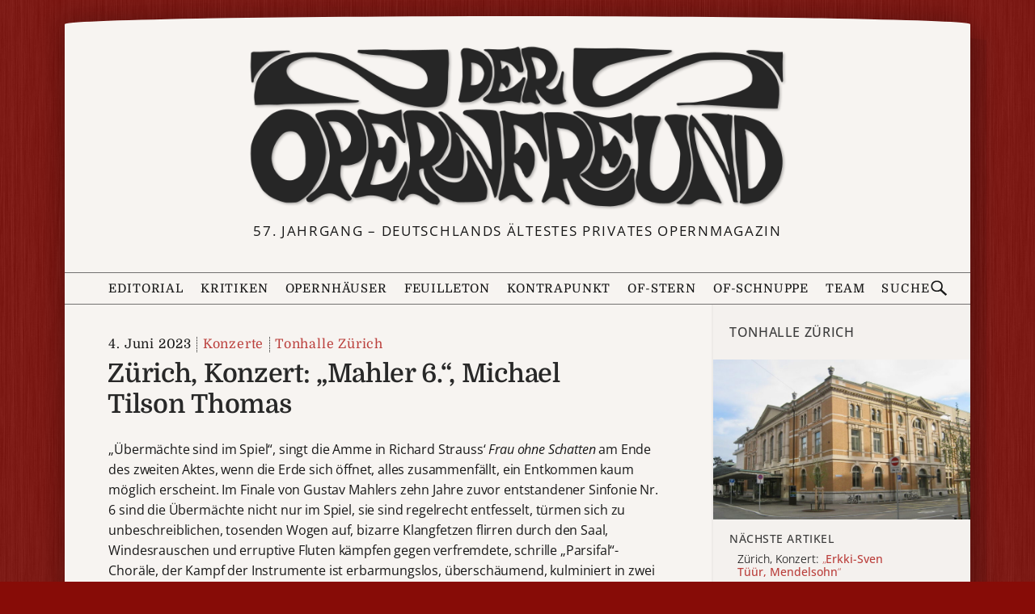

--- FILE ---
content_type: text/css
request_url: https://deropernfreund.de/wp-content/themes/boston/style.css?ver=1692231260
body_size: 8134
content:
/*
Theme Name: Boston
Theme URI: https://www.famethemes.com/themes/boston
Author: FameThemes
Author URI: https://www.famethemes.com
Description: Boston is a minimal Wordpress Theme designed for blogger, it provides many features that blogger will love. Whether you are looking to share your own thoughts, write about your latest findings, Boston is designed to fulfill these and a lot more. Get free support at https://www.famethemes.com/contact/ and check the demo at http://www.famethemes.com/preview/?theme=Boston
Version: 1.1.3
License: GNU General Public License v2 or later
License URI: http://www.gnu.org/licenses/gpl-2.0.html
Text Domain: boston
Tags: one-column, two-columns, left-sidebar, right-sidebar, custom-background, custom-colors, custom-logo, custom-menu, featured-images, full-width-template, rtl-language-support, sticky-post, theme-options, threaded-comments, translation-ready, blog, news
Tested up to: 5.8
Requires PHP: 5.6 
This theme, like WordPress, is licensed under the GPL.
Use it to make something cool, have fun, and share what you've learned with others.

Boston is based on Underscores http://underscores.me/, (C) 2012-2016 Automattic, Inc.
Underscores is distributed under the terms of the GNU GPL v2 or later.

Normalizing styles have been helped along thanks to the fine work of
Nicolas Gallagher and Jonathan Neal http://necolas.github.com/normalize.css/
*/
/*--------------------------------------------------------------
>>> TABLE OF CONTENTS:
----------------------------------------------------------------
# Normalize
# Document
	## Typography
	## Links
	## Headings
	## Base
	## Content
	## Table
	## Form
	## Accessibility
	## Alignments
	## Clearings
	## Infinite Scroll
	## Helper
# Structure
# Navigation
# Content
# Media
	## Captions
	## Galleries
# Widgets
# Plugins

--------------------------------------------------------------*/
/*--------------------------------------------------------------
#. Normalize
--------------------------------------------------------------*/
html {
  font-family: sans-serif;
  -webkit-text-size-adjust: 100%;
  -ms-text-size-adjust: 100%;
}

body {
  margin: 0;
}

article,
aside,
details,
figcaption,
figure,
footer,
header,
main,
menu,
nav,
section,
summary {
  display: block;
}

audio,
canvas,
progress,
video {
  display: inline-block;
  vertical-align: baseline;
}

audio:not([controls]) {
  display: none;
  height: 0;
}

[hidden],
template {
  display: none;
}

a {
  background-color: transparent;
}

a:active,
a:hover {
  outline: 0;
}

abbr[title] {
  border-bottom: 1px dotted;
}

b,
strong {
  font-weight: bold;
}

dfn {
  font-style: italic;
}

h1 {
  font-size: 2em;
  margin: 0.67em 0;
}

mark {
  background: #ff0;
  color: #000;
}

small {
  font-size: 80%;
}

sub,
sup {
  font-size: 75%;
  line-height: 0;
  position: relative;
  vertical-align: baseline;
}

sup {
  top: -0.5em;
}

sub {
  bottom: -0.25em;
}

img {
  border: 0;
}

svg:not(:root) {
  overflow: hidden;
}

figure {
  margin: 0;
}

hr {
  -webkit-box-sizing: content-box;
          box-sizing: content-box;
  height: 0;
}

pre {
  overflow: auto;
}

code,
kbd,
pre,
samp {
  font-family: monospace, monospace;
  font-size: 1em;
}

button,
input,
optgroup,
select,
textarea {
  color: inherit;
  font: inherit;
  margin: 0;
}

button {
  overflow: visible;
}

button,
select {
  text-transform: none;
}

button,
html input[type="button"],
input[type="reset"],
input[type="submit"] {
  -webkit-appearance: button;
  cursor: pointer;
}

button[disabled],
html input[disabled] {
  cursor: default;
}

button::-moz-focus-inner,
input::-moz-focus-inner {
  border: 0;
  padding: 0;
}

input {
  line-height: normal;
}

input[type="checkbox"],
input[type="radio"] {
  -webkit-box-sizing: border-box;
          box-sizing: border-box;
  padding: 0;
}

input[type="number"]::-webkit-inner-spin-button,
input[type="number"]::-webkit-outer-spin-button {
  height: auto;
}

input[type="search"] {
  -webkit-appearance: textfield;
  -webkit-box-sizing: inherit;
          box-sizing: inherit;
}

input[type="search"]::-webkit-search-cancel-button,
input[type="search"]::-webkit-search-decoration {
  -webkit-appearance: none;
}

fieldset {
  border: 1px solid #c0c0c0;
  margin: 0 2px;
  padding: 0.35em 0.625em 0.75em;
}

legend {
  border: 0;
  padding: 0;
}

textarea {
  overflow: auto;
}

optgroup {
  font-weight: bold;
}

table {
  border-collapse: collapse;
  border-spacing: 0;
}

td,
th {
  padding: 0;
}

/*--------------------------------------------------------------
# Document
--------------------------------------------------------------*/
*,
*:before,
*:after {
  /* Inherit box-sizing to make it easier to change the property for components that leverage other behavior; see http://css-tricks.com/inheriting-box-sizing-probably-slightly-better-best-practice/ */
  -webkit-box-sizing: inherit;
          box-sizing: inherit;
}

html {
  -webkit-box-sizing: border-box;
          box-sizing: border-box;
  -webkit-tap-highlight-color: rgba(0, 0, 0, 0);
  font-size: 16px;
}

@media (max-width: 991px) {
  html {
    font-size: 15px;
  }
}

/*------------------------------
# Typography
------------------------------*/
body,
button,
input,
select,
textarea {
  color: #222222;
  font-family: "Open Sans", Georgia, serif;
  font-size: 14px;
  font-size: 0.875rem;
  line-height: 1.7;
  background: #FFFFFF;
}

/*------------------------------
# Links
------------------------------*/
a {
  color: inherit;
  text-decoration: none;
}

a:visited {
  color: inherit;
}

a:hover, a:focus, a:active {
  color: inherit;
  text-decoration: underline;
}

a:focus {
  outline: thin dotted;
  text-decoration: none;
}

a:hover, a:active {
  outline: 0;
}

/*------------------------------
# Heading
------------------------------*/
h1,
h2,
h3,
h4,
h5,
h6 {
  clear: both;
  color: #222222;
  font-family: "Playfair Display", "Open Sans", Georgia, serif;
  line-height: 1.2;
  font-weight: 400;
  margin-top: 0;
  margin-bottom: 20px;
  margin-bottom: 1.25rem;
}

h1 a:hover,
h2 a:hover,
h3 a:hover,
h4 a:hover,
h5 a:hover,
h6 a:hover {
  color: #777777;
  text-decoration: none;
}

h1 {
  line-height: 1.2;
  letter-spacing: -0.3px;
  font-size: 29px;
  font-size: 1.8125rem;
}

@media (min-width: 768px) {
  h1 {
    font-size: 32px;
    font-size: 2rem;
  }
}

h2 {
  line-height: 1.2;
  letter-spacing: -0.2px;
  font-size: 25px;
  font-size: 1.5625rem;
}

@media (min-width: 768px) {
  h2 {
    font-size: 28px;
    font-size: 1.75rem;
  }
}

h3 {
  font-size: 23px;
  font-size: 1.4375rem;
}

h4 {
  font-size: 20px;
  font-size: 1.25rem;
}

h5 {
  font-size: 19px;
  font-size: 1.1875rem;
}

h6 {
  font-size: 18px;
  font-size: 1.125rem;
}

/*------------------------------
# Base
------------------------------*/
ul, ol, dl, p, details, address, .vcard, figure, pre, fieldset, table, dt, dd, hr {
  margin-bottom: 20px;
  margin-bottom: 1.25rem;
  margin-top: 0;
}

/*------------------------------
# Content
------------------------------*/
img {
  height: auto;
  max-width: 100%;
  vertical-align: middle;
}

b,
strong {
  font-weight: bold;
}

blockquote {
  clear: both;
  margin: 0 0 20px 0;
  margin:  0 0 1.25rem 0;
}

blockquote p {
  font-style: italic;
}

blockquote cite {
  font-style: normal;
  margin-bottom: 20px;
  margin-bottom: 1.25rem;
  font-size: 13px;
}

dfn,
cite,
em,
i {
  font-style: italic;
}

hr {
  border: 0;
  border-top: 1px solid #f1f1f1;
  height: 1px;
  margin-bottom: 20px;
  margin-bottom: 1.25rem;
}

pre {
  overflow: auto;
  white-space: pre-wrap;
  max-width: 100%;
  line-height: 1.7;
  margin: 0 0 20px 0;
  margin:  0 0 1.25rem 0;
  padding: 20px;
  padding: 1.25rem;
  background: #f8f9f9;
}

details summary {
  font-weight: bold;
  margin-bottom: 20px;
  margin-bottom: 1.25rem;
}

details :focus {
  outline: none;
}

abbr,
acronym,
dfn {
  cursor: help;
  font-size: .95em;
  text-transform: uppercase;
  border-bottom: 1px dotted #f1f1f1;
  letter-spacing: 1px;
}

mark {
  background-color: #fff9c0;
  text-decoration: none;
}

small {
  font-size: 82%;
}

big {
  font-size: 125%;
}

dt {
  font-weight: bold;
}

dd {
  margin: 0 20px 20px;
  margin:  0 1.25rem 1.25rem;
}

/*------------------------------
# Table
------------------------------*/
table {
  width: 100%;
  border: 1px solid #f1f1f1;
  border-collapse: collapse;
  border-spacing: 0;
}

table > thead > tr > th,
table > tbody > tr > th,
table > tfoot > tr > th,
table > thead > tr > td,
table > tbody > tr > td,
table > tfoot > tr > td {
  border: 1px solid #f1f1f1;
  line-height: 1.3;
  padding: 8px;
  vertical-align: middle;
  text-align: center;
}

table > thead > tr > th, table > thead > tr > td {
  border-bottom-width: 2px;
}

/*------------------------------
# Form
------------------------------*/
button,
input[type="button"],
input[type="reset"],
input[type="submit"] {
  border: none;
  background: #000000;
  -webkit-box-shadow: none;
          box-shadow: none;
  color: #fff;
  font-size: 12px;
  padding: 8px 24px;
  border-radius: 3px;
  cursor: pointer;
  text-shadow: none;
  text-transform: uppercase;
  letter-spacing: 1.4px;
}

button:hover,
input[type="button"]:hover,
input[type="reset"]:hover,
input[type="submit"]:hover {
  background: #444444;
}

input[type="text"],
input[type="email"],
input[type="url"],
input[type="password"],
input[type="search"],
textarea {
  color: #222222;
  border: 1px solid #f1f1f1;
  border-radius: 0px;
  font-size: 13px;
  margin: 0 0 10px;
  padding: 7px 12px;
}

input[type="text"]:focus,
input[type="email"]:focus,
input[type="url"]:focus,
input[type="password"]:focus,
input[type="search"]:focus,
textarea:focus {
  outline: none;
  border: 1px solid #cccccc;
}

textarea {
  width: 100%;
}

/*------------------------------
# Accessibility
------------------------------*/
/* Text meant only for screen readers */
.says, .screen-reader-text {
  clip: rect(1px, 1px, 1px, 1px);
  position: absolute !important;
  height: 1px;
  width: 1px;
  overflow: hidden;
}

.says:hover, .says:active, .says:focus, .screen-reader-text:hover, .screen-reader-text:active, .screen-reader-text:focus {
  background-color: #f1f1f1;
  border-radius: 3px;
  -webkit-box-shadow: 0 0 2px 2px rgba(0, 0, 0, 0.6);
          box-shadow: 0 0 2px 2px rgba(0, 0, 0, 0.6);
  clip: auto !important;
  color: #222222;
  display: block;
  font-size: 14px;
  font-size: 0.875rem;
  font-weight: bold;
  height: auto;
  left: 5px;
  line-height: normal;
  padding: 15px 23px 14px;
  text-decoration: none;
  top: 5px;
  width: auto;
  z-index: 100000;
  /* Above WP toolbar. */
}

/*------------------------------
# Alignments
------------------------------*/
.alignleft {
  display: inline;
  float: left;
  margin-right: 25px;
  margin-right: 1.5625rem;
}

.alignright {
  display: inline;
  float: right;
  margin-left: 25px;
  margin-left: 1.5625rem;
}

.aligncenter {
  display: block;
  margin-left: auto;
  margin-right: auto;
}

/*------------------------------
# Clearings
------------------------------*/
.clear:before,
.clear:after,
.entry-content:before,
.entry-content:after,
.comment-content:before,
.comment-content:after,
.site-header:before,
.site-header:after,
.site-content:before,
.site-content:after,
.site-footer:before,
.site-footer:after,
.container::before,
.container:after,
.nav-links::before,
.nav-links::after {
  content: "";
  display: table;
  table-layout: fixed;
}

.clear:after,
.entry-content:after,
.comment-content:after,
.site-header:after,
.site-content:after,
.site-footer:after,
.post-list:after,
.container:after,
.nav-links:after {
  clear: both;
}

/*------------------------------
# Infinite Scroll
------------------------------*/
/* Globally hidden elements when Infinite Scroll is supported and in use. */
.infinite-scroll .posts-navigation,
.infinite-scroll.neverending .site-footer {
  /* Theme Footer (when set to scrolling) */
  display: none;
}

/* When Infinite Scroll has reached its end we need to re-display elements that were hidden (via .neverending) before. */
.infinity-end.neverending .site-footer {
  display: block;
}

/*------------------------------
# Helper.
------------------------------*/
.hide {
  display: none;
}

.clearleft {
  clear: left;
}

.transition5 {
  -webkit-transition: all .5s ease;
  transition: all .5s ease;
}

@-webkit-keyframes uilsquare {
  0% {
    background-color: #9b9b9b;
  }
  1% {
    background-color: #3f3f3f;
  }
  11% {
    background-color: #3f3f3f;
  }
  21% {
    background-color: #9b9b9b;
  }
  100% {
    background-color: #9b9b9b;
  }
}

@-webkit-keyframes uilsquare {
  0% {
    background-color: #9b9b9b;
  }
  1% {
    background-color: #3f3f3f;
  }
  11% {
    background-color: #3f3f3f;
  }
  21% {
    background-color: #9b9b9b;
  }
  100% {
    background-color: #9b9b9b;
  }
}

@-webkit-keyframes uilsquare {
  0% {
    background-color: #9b9b9b;
  }
  1% {
    background-color: #3f3f3f;
  }
  11% {
    background-color: #3f3f3f;
  }
  21% {
    background-color: #9b9b9b;
  }
  100% {
    background-color: #9b9b9b;
  }
}

@keyframes uilsquare {
  0% {
    background-color: #9b9b9b;
  }
  1% {
    background-color: #3f3f3f;
  }
  11% {
    background-color: #3f3f3f;
  }
  21% {
    background-color: #9b9b9b;
  }
  100% {
    background-color: #9b9b9b;
  }
}

.uil-squares-css {
  background: none;
  position: relative;
  width: 200px;
  height: 200px;
}

.uil-squares-css div {
  position: absolute;
  z-index: 1;
  width: 40px;
  height: 40px;
  background-color: #9b9b9b;
}

.uil-squares-css div > div {
  position: absolute;
  top: 0;
  left: 0;
  -webkit-animation: uilsquare 0.45s linear infinite;
  animation: uilsquare 0.45s linear infinite;
  width: 40px;
  height: 40px;
}

.uil-squares-css > div:nth-of-type(1) {
  top: 30px;
  left: 30px;
}

.uil-squares-css > div:nth-of-type(1) > div {
  -webkit-animation-delay: 0s;
  animation-delay: 0s;
}

.uil-squares-css > div:nth-of-type(2) {
  top: 30px;
  left: 80px;
}

.uil-squares-css > div:nth-of-type(2) > div {
  -webkit-animation-delay: 0.05625s;
  animation-delay: 0.05625s;
}

.uil-squares-css > div:nth-of-type(3) {
  top: 30px;
  left: 130px;
}

.uil-squares-css > div:nth-of-type(3) > div {
  -webkit-animation-delay: 0.1125s;
  animation-delay: 0.1125s;
}

.uil-squares-css > div:nth-of-type(4) {
  top: 80px;
  left: 130px;
}

.uil-squares-css > div:nth-of-type(4) > div {
  -webkit-animation-delay: 0.16875s;
  animation-delay: 0.16875s;
}

.uil-squares-css > div:nth-of-type(5) {
  top: 130px;
  left: 130px;
}

.uil-squares-css > div:nth-of-type(5) > div {
  -webkit-animation-delay: 0.225s;
  animation-delay: 0.225s;
}

.uil-squares-css > div:nth-of-type(6) {
  top: 130px;
  left: 80px;
}

.uil-squares-css > div:nth-of-type(6) > div {
  -webkit-animation-delay: 0.28125s;
  animation-delay: 0.28125s;
}

.uil-squares-css > div:nth-of-type(7) {
  top: 130px;
  left: 30px;
}

.uil-squares-css > div:nth-of-type(7) > div {
  -webkit-animation-delay: 0.3375s;
  animation-delay: 0.3375s;
}

.uil-squares-css > div:nth-of-type(8) {
  top: 80px;
  left: 30px;
}

.uil-squares-css > div:nth-of-type(8) > div {
  -webkit-animation-delay: 0.39375s;
  animation-delay: 0.39375s;
}

/*--------------------------------------------------------------
# Structure
--------------------------------------------------------------*/
/*--------------------------------------------------------------
# Structure
--------------------------------------------------------------*/
.container {
  max-width: 1120px;
  margin: 0 auto;
  padding: 0 40px;
  clear: both;
  position: relative;
}

@media (max-width: 991px) {
  .container {
    padding: 0 20px;
  }
}

.full-width .content-area, .page-template-full-width-page .content-area {
  width: 100%;
  max-width: 100%;
}

.content-area {
  float: none;
  width: 100%;
  margin-bottom: 60px;
  margin-bottom: 3.75rem;
}

@media (min-width: 768px) {
  .content-area {
    width: 69.23077%;
    float: left;
    max-width: 720px;
    margin-bottom: 0px;
  }
}

.sidebar {
  float: none;
  width: 100%;
}

@media (min-width: 768px) {
  .sidebar {
    width: 25.96154%;
    float: right;
  }
}

@media (min-width: 768px) {
  .left-layout .content-area {
    float: right;
  }
}

@media (min-width: 768px) {
  .left-layout .sidebar {
    float: left;
  }
}

/* Site Topbar */
.site-topbar {
  height: 52px;
  -webkit-box-shadow: 1px 2px 4px rgba(0, 0, 0, 0.05);
          box-shadow: 1px 2px 4px rgba(0, 0, 0, 0.05);
  position: relative;
  z-index: 20;
}

.site-topbar #site-navigation {
  float: left;
}

@media (max-width: 767px) {
  .site-topbar .container {
    background: #fff;
  }
}

.site-topbar .topbar-search {
  line-height: 52px;
  border-right: 1px solid #F1F1F1;
  padding-right: 10px;
  position: absolute;
  right: 40px;
}

@media (max-width: 767px) {
  .site-topbar .topbar-search {
    right: 20px;
  }
}

.site-topbar .topbar-search input {
  margin: 0px;
  border: none;
  font-size: 11px;
  max-width: 120px;
  padding: 0;
}

.site-topbar .topbar-search .genericon {
  line-height: 52px;
  font-size: 21px;
}

/* Site Branding */
.site-branding {
  padding: 50px 0px;
  padding:  3.125rem 0px;
  text-align: center;
  position: relative;
  z-index: 1;
}

.site-branding .custom-logo-link {
  margin-bottom: 30px;
  margin-bottom: 1.875rem;
  display: inline-block;
}

.site-branding .site-title {
  margin-bottom: 0px;
  font-size: 60px;
  font-size: 3.75rem;
  text-transform: uppercase;
  font-weight: 100;
  line-height: 1;
  color: #000;
  font-family: "Norwester",'Open Sans', Georgia, serif;
  letter-spacing: 1.5px;
}

@media (max-width: 991px) {
  .site-branding .site-title {
    font-size: 48px;
    font-size: 3rem;
  }
}

@media (max-width: 767px) {
  .site-branding .site-title {
    font-size: 35px;
    font-size: 2.1875rem;
  }
}

.site-branding .site-title a:hover {
  text-decoration: none;
  color: inherit;
}

.site-branding .site-description {
  font-size: 11px;
  font-size: 0.6875rem;
  letter-spacing: 1.5px;
  margin: 10px 0 0 0px;
  text-transform: uppercase;
}

/* Site Content */
.site-content {
  padding: 50px 0px 80px;
  padding:  3.125rem 0px 5rem;
  border-top: 1px solid #f1f1f1;
}

.home.blog .site-content {
  border-top: none;
}

.archive-header {
  padding: 25px 0px;
  padding:  1.5625rem 0px;
  border-top: 1px solid #f1f1f1;
}

.archive-header h1 {
  margin: 0px;
  font-size: 17px;
  font-size: 1.0625rem;
  letter-spacing: 2px;
  text-transform: uppercase;
  font-family: "Open Sans", Georgia, serif;
  font-weight: normal;
}

.archive-header .taxonomy-description {
  margin-bottom: 0px;
  margin-top: 8px;
}

.archive-header .taxonomy-description p {
  margin-bottom: 0px;
  color: #777777;
}

/* Site Footer */
.site-footer {
  padding: 22px 0px;
  padding:  1.375rem 0px;
  border-top: 1px solid #f1f1f1;
  font-size: 12px;
  color: #777777;
}

.site-footer p {
  margin-bottom: 0px;
}

.site-footer .site-info {
  float: left;
}

@media (max-width: 767px) {
  .site-footer .site-info {
    float: none !important;
  }
}

.site-footer .theme-info {
  float: right;
}

@media (max-width: 767px) {
  .site-footer .theme-info {
    float: none !important;
  }
}

.site-featured-content {
  position: relative;
  background: #fff;
}

.site-featured-content .spinner {
  position: absolute;
  top: 50%;
  left: 50%;
  -webkit-transform: translate(-50%, -50%);
          transform: translate(-50%, -50%);
  display: none;
}

.site-featured-content.loading .spinner {
  display: block;
}

.site-featured-content.loading .featured_posts {
  height: 250px;
  display: block;
}

.site-featured-content.loading .featured_posts article {
  display: none;
}

.site-featured-content.loading .featured_posts_slider article {
  display: none;
  opacity: 0;
}

.site-featured-content.loading .featured_posts_slider article:first-child {
  display: block;
  opacity: 0;
}

/*--------------------------------------------------------------
# Navigation
--------------------------------------------------------------*/
/*--------------------------------------------------------------
## Menus
--------------------------------------------------------------*/
.main-navigation {
  clear: both;
  display: block;
}

.main-navigation ul {
  display: none;
}

@media (min-width: 768px) {
  .main-navigation ul {
    display: none;
    list-style: none;
    margin: 0;
    padding-left: 0;
  }
  .main-navigation ul ul {
    float: left;
    position: absolute;
    top: 100%;
    left: -999em;
    z-index: 99999;
    background: #000000;
    padding: 8px 0px;
  }
  .main-navigation ul ul:after {
    -moz-border-bottom-colors: none;
    -moz-border-left-colors: none;
    -moz-border-right-colors: none;
    -moz-border-top-colors: none;
    border-color: rgba(0, 0, 0, 0) rgba(0, 0, 0, 0) #000;
    -o-border-image: none;
       border-image: none;
    border-style: solid;
    border-width: 6px;
    bottom: 100%;
    content: " ";
    height: 0;
    pointer-events: none;
    position: absolute;
    width: 0;
    display: block;
    left: 15px;
  }
  .main-navigation ul ul ul {
    left: -999em;
    top: -8px;
  }
  .main-navigation ul ul ul:after {
    content: none;
  }
  .main-navigation ul ul li {
    margin-right: 0px;
  }
  .main-navigation ul ul li:hover > ul,
  .main-navigation ul ul li.focus > ul {
    left: 100%;
  }
  .main-navigation ul ul a {
    width: 200px;
    color: rgba(255, 255, 255, 0.9);
    line-height: inherit;
    padding: 5px 20px;
  }
  .main-navigation ul ul a:hover {
    background: rgba(255, 255, 255, 0.3);
    color: rgba(255, 255, 255, 0.9);
  }
  .main-navigation ul li:hover > ul,
  .main-navigation ul li.focus > ul {
    left: -15px;
  }
  .main-navigation li {
    float: left;
    position: relative;
    margin-right: 30px;
  }
  .main-navigation a {
    display: block;
    text-decoration: none;
    color: #000000;
    font-size: 11px;
    font-size: 0.6875rem;
    text-transform: uppercase;
    letter-spacing: 1.2px;
    line-height: 52px;
    position: relative;
  }
  .main-navigation a:hover {
    color: #888888;
  }
  .main-navigation .current_page_item > a,
  .main-navigation .current-menu-item > a,
  .main-navigation .current_page_ancestor > a,
  .main-navigation .current-menu-ancestor > a {
    color: #d65456;
  }
}

@media (max-width: 767px) {
  .main-navigation {
    width: 100%;
    position: relative;
  }
  .main-navigation ul {
    list-style: none;
    padding: 0;
  }
  .main-navigation ul ul {
    margin: 0px;
  }
  .main-navigation ul ul a {
    padding-left: 15px;
    position: relative;
  }
  .main-navigation ul ul a:after {
    content: "";
    width: 6px;
    height: 6px;
    border-left: 1px solid #e5e5e5;
    border-bottom: 1px solid #e5e5e5;
    display: block;
    position: absolute;
    left: 0px;
    top: 12px;
  }
  .main-navigation ul ul ul a {
    padding-left: 30px;
  }
  .main-navigation ul ul ul a:after {
    left: 15px;
  }
  
  .main-navigation ul a {
    display: block;
    padding: 5px 0px 6px;
    border-bottom: 1px solid #f1f1f1;
    font-size: 13px;
  }
}

/* Small menu. */
.menu-toggle,
.main-navigation.toggled ul {
  display: block;
}

.menu-toggle {
  line-height: 52px;
  padding: 0px;
  background: none;
  color: #000000;
  border: none;
}

.menu-toggle:hover {
  background: none;
  color: #000000;
}

.menu-toggle:before {
  content: '\f419';
  -moz-osx-font-smoothing: grayscale;
  font-family: "Genericons";
  font-style: normal;
  font-variant: normal;
  font-weight: normal;
  text-decoration: inherit;
  text-transform: none;
  position: relative;
  margin-right: 5px;
  bottom: -1px;
}

.main-navigation.toggled .menu-toggle:before {
  content: '\f406';
  bottom: -2px;
}

@media (min-width: 768px) {
  .menu-toggle {
    display: none;
  }
  .main-navigation ul {
    display: block;
  }
}

.site-main .comment-navigation, .site-main
.posts-navigation, .site-main
.post-navigation {
  margin: 0 0 1.5em;
  overflow: hidden;
}

.comment-navigation .nav-previous,
.posts-navigation .nav-previous,
.post-navigation .nav-previous {
  float: left;
  width: 50%;
}

.comment-navigation .nav-next,
.posts-navigation .nav-next,
.post-navigation .nav-next {
  float: right;
  text-align: right;
  width: 50%;
}

.posts-navigation a {
  letter-spacing: 1.3px;
  font-size: 11px;
  text-transform: uppercase;
  border-radius: 2px;
  background: #000000;
  color: #fff;
  padding: 8px 24px;
  padding:  0.5rem 1.5rem;
  display: inline-block;
}

.posts-navigation a:hover {
  background: #444444;
  text-decoration: none;
}

.posts-navigation .nav-previous a:before, .posts-navigation .nav-next a:after {
  bottom: -1px;
  content: '\f430';
  font-family: "Genericons";
  font-style: normal;
  font-variant: normal;
  font-weight: normal;
  margin-right: 3px;
  position: relative;
  text-decoration: inherit;
  text-transform: none;
}

.posts-navigation .nav-next a:after {
  content: '\f429';
  margin-right: 0;
  margin-left: 3px;
  right: 0;
}

/*--------------------------------------------------------------
# Content
--------------------------------------------------------------*/
/* Single Post */
/* Archive Layout 1 */
.archive__layout1 .post {
  margin-bottom: 40px;
  margin-bottom: 2.5rem;
  padding-bottom: 40px;
  padding-bottom: 2.5rem;
  border-bottom: 1px solid #f1f1f1;
}

.archive__layout1 .entry-title {
  font-size: 30px;
  font-size: 1.875rem;
}

.archive__layout1 .entry-more a {
  padding: 8px 16px 7px;
  padding:  0.5rem 1rem 0.4375rem;
  border: 1px solid #f1f1f1;
  border-radius: 2px;
  display: inline-block;
  text-transform: uppercase;
  letter-spacing: 1.3px;
  font-size: 11px;
  color: #777777;
  margin-top: 10px;
  font-weight: 600;
}

.archive__layout1 .entry-more a:hover {
  border-color: #d65456;
  color: #FFFFFF;
  background: #d65456;
  text-decoration: none;
}

a.entry-category {
  text-transform: uppercase;
  color: #fff;
  background: #d65456;
  padding: 5px 10px 5px;
  letter-spacing: 1px;
  font-size: 10px;
  line-height: 1;
  border-radius: 2px;
  display: inline-block;
  font-weight: 600;
}

.entry-meta {
  margin-bottom: 25px;
  margin-bottom: 1.5625rem;
  color: #777777;
  margin-top: -8px;
  margin-top: -0.5rem;
}

.entry-meta span {
  margin-bottom: 0px;
  margin-right: 25px;
  margin-right: 1.5625rem;
  font-size: 11px;
  font-size: 0.6875rem;
  text-transform: uppercase;
  letter-spacing: 1px;
}

.entry-meta span .fa-comments-o {
  margin-right: 2px;
}

.entry-meta a {
  font-weight: 600;
}

.entry-meta .comments-link i {
  margin-right: 1px;
  position: relative;
  top: 4px;
  color: #cccccc;
}

.entry-footer {
  color: #777777;
}

.entry-footer > span {
  display: block;
  margin-bottom: 3px;
}

.entry-footer > span:last-child {
  margin-bottom: 0px;
}

.entry-footer a {
  color: #d65456;
}

.entry-footer a:hover {
  text-decoration: underline;
}

.entry-footer .cat-links:before, .entry-footer .tags-links:before, .entry-footer .edit-link:before {
  -moz-osx-font-smoothing: grayscale;
  font-family: "Genericons";
  font-style: normal;
  font-variant: normal;
  font-weight: normal;
  text-decoration: inherit;
  text-transform: none;
  font-size: 18px;
  position: relative;
  top: 4px;
  margin-right: 3px;
}

.entry-footer .cat-links:before {
  content: '\f301';
}

.entry-footer .tags-links:before {
  content: '\f302';
}

.entry-footer .edit-link:before {
  content: '\f411';
}

.entry-thumbnail {
  margin-bottom: 20px;
  margin-bottom: 1.25rem;
}

.entry-content h1, .entry-content h2, .entry-content h3, .entry-content h4, .entry-content h5, .entry-content h6, .entry-content hr, .comment-content h1, .comment-content h2, .comment-content h3, .comment-content h4, .comment-content h5, .comment-content h6, .comment-content hr {
  margin-bottom: 20px;
}

.entry-content h1, .entry-content h2, .entry-content h3, .comment-content h1, .comment-content h2, .comment-content h3 {
  letter-spacing: -0.5px;
}

.entry-content a, .comment-content a {
  color: #d65456;
  text-decoration: underline;
}

.entry-content a:hover, .comment-content a:hover {
  color: #222222;
}

.sticky .entry-title {
  position: relative;
}

.sticky .entry-title:before {
  bottom: -2px;
  left: -2px;
  content: "\f408";
  font-family: "Genericons";
  font-style: normal;
  font-variant: normal;
  font-weight: normal;
  margin-right: 4px;
  position: relative;
  text-decoration: inherit;
  text-transform: none;
  color: #d65456;
}

/* Search Page */
.search-results .page-title {
  padding-bottom: 10px;
  padding-bottom: 0.625rem;
  margin-bottom: 40px;
  margin-bottom: 2.5rem;
  border-bottom: 3px solid #f1f1f1;
}

.search-results .page-title span {
  color: #d65456;
}

.search-results article {
  margin-bottom: 30px;
  margin-bottom: 1.875rem;
  padding-bottom: 20px;
  padding-bottom: 1.25rem;
  border-bottom: 1px solid #f1f1f1;
}

/* Comments List */
.comments-area {
  margin-top: 30px;
  margin-top: 1.875rem;
  padding-top: 30px;
  padding-top: 1.875rem;
  border-top: 1px solid #f1f1f1;
}

.comments-area .comments-title {
  margin-bottom: 10px;
  margin-bottom: 0.625rem;
}

.comments-area .comments-title .comment_number_count {
  font-size: 18px;
  font-size: 1.125rem;
  text-transform: uppercase;
  letter-spacing: 2px;
  font-weight: 500;
}

.comments-area .comments-title .add_yours a {
  font-size: 10px;
  letter-spacing: 1px;
  font-weight: 600;
  padding: 2px 6px;
  text-transform: uppercase;
  background: #000000;
  border-radius: 3px;
  color: #fff;
  position: relative;
  top: -2px;
  margin-left: 3px;
}

.comments-area .comments-title .add_yours a:hover {
  background: #444;
  text-decoration: none;
}

.comments-area .comment-list {
  padding: 0px;
  list-style: none;
}

.comments-area .comment-list ol {
  list-style: none;
}

.comments-area .comment-list article, .comments-area .comment-list .pingback, .comments-area .comment-list .trackback {
  padding: 20px 0px;
  padding:  1.25rem 0px;
  border-bottom: 1px solid #f1f1f1;
}

.comments-area .comment-list .avatar {
  border-radius: 50%;
  width: 42px;
  height: 42px;
  position: relative;
  top: 4px;
  margin-right: 17px;
  margin-right: 1.0625rem;
  float: left;
}

.comments-area .comment-list .comment-author {
  margin-bottom: 0px;
}

.comments-area .comment-list .comment-metadata {
  margin-bottom: 15px;
  margin-bottom: 0.9375rem;
}

.comments-area .comment-list .comment-metadata a {
  color: #777777;
  font-size: 12px;
  font-style: italic;
}

.comments-area .comment-list .fn {
  font-weight: 500;
  text-transform: uppercase;
  font-size: 14px;
  letter-spacing: 1.5px;
}

.comments-area .comment-list .comment-content {
  padding-left: 59px;
}

.comments-area .comment-list .reply {
  padding-left: 59px;
}

.comments-area .comment-list .reply a {
  font-size: 10px;
  letter-spacing: 1px;
  font-weight: 600;
  padding: 2px 6px;
  text-transform: uppercase;
  background: #f1f1f1;
  border-radius: 3px;
  color: #888;
}

.comment-respond {
  margin-top: 30px;
  margin-top: 1.875rem;
}

.comment-respond small a {
  font-size: 10px;
  font-family: "Open Sans", Georgia, serif;
  letter-spacing: 1px;
  font-weight: 600;
  padding: 2px 6px;
  text-transform: uppercase;
  background: #000000;
  border-radius: 3px;
  color: #FFF;
  margin-left: 10px;
  margin-left: 0.625rem;
  position: relative;
  top: -2px;
}

.comment-respond small a:hover {
  background: #444444;
}

.comment-form label {
  width: 64px;
  display: inline-block;
}

.comment-form-comment label {
  margin-bottom: 5px;
}

.comment-content a {
  word-wrap: break-word;
}

.bypostauthor {
  display: block;
}

/*--------------------------------------------------------------
# Media
--------------------------------------------------------------*/
.page-content .wp-smiley,
.entry-content .wp-smiley,
.comment-content .wp-smiley {
  border: none;
  margin-bottom: 0;
  margin-top: 0;
  padding: 0;
}

/* Make sure embeds and iframes fit their containers. */
embed,
iframe,
object {
  max-width: 100%;
}

/*--------------------------------------------------------------
## Captions
--------------------------------------------------------------*/
.wp-caption {
  margin-bottom: 1.5em;
  max-width: 100%;
}

.wp-caption img[class*="wp-image-"] {
  display: block;
  margin-left: auto;
  margin-right: auto;
}

.wp-caption .wp-caption-text {
  margin: 0.8075em 0;
  font-size: 0.75rem;
  font-style: italic;
}

.wp-caption-text {
  text-align: center;
}

/*--------------------------------------------------------------
## Galleries
--------------------------------------------------------------*/
.gallery {
  margin-bottom: 1.5em;
}

.gallery-item {
  display: inline-block;
  text-align: center;
  vertical-align: top;
  width: 100%;
}

.gallery-columns-2 .gallery-item {
  max-width: 50%;
}

.gallery-columns-3 .gallery-item {
  max-width: 33.33%;
}

.gallery-columns-4 .gallery-item {
  max-width: 25%;
}

.gallery-columns-5 .gallery-item {
  max-width: 20%;
}

.gallery-columns-6 .gallery-item {
  max-width: 16.66%;
}

.gallery-columns-7 .gallery-item {
  max-width: 14.28%;
}

.gallery-columns-8 .gallery-item {
  max-width: 12.5%;
}

.gallery-columns-9 .gallery-item {
  max-width: 11.11%;
}

.gallery-caption {
  display: block;
}

/*--------------------------------------------------------------
# Widgets
--------------------------------------------------------------*/
/* Widget Title */
.widget-title {
  background: #f1f1f1;
  color: #666666;
  text-align: center;
  padding: 8px 20px 7px;
  display: block;
  margin-bottom: 20px;
  font-size: 11px;
  font-size: 0.6875rem;
  text-transform: uppercase;
  letter-spacing: 1.5px;
  font-weight: 500;
}

/* Sidebar */
.sidebar select {
  max-width: 100%;
}

.sidebar .widget_text img {
  margin-bottom: 18px;
  margin-bottom: 1.125rem;
}

.widget {
  margin-bottom: 30px;
  margin-bottom: 1.875rem;
}

.widget ul {
  list-style: none;
  padding: 0px;
}

.widget ul li {
  display: block;
  margin-bottom: 5px;
  padding-bottom: 5px;
  border-bottom: 1px dotted #f1f1f1;
}

.widget ul ul {
  margin-bottom: 0px;
}

.widget ul ul li {
  border-bottom: none;
  margin-bottom: 0;
  padding-bottom: 0;
  margin-top: 5px;
  padding-top: 5px;
  border-top: 1px dotted #f1f1f1;
}

.widget ul ul li a {
  padding-left: 15px;
  position: relative;
}

.widget ul ul li a:after {
  content: "";
  width: 6px;
  height: 6px;
  border-left: 1px solid #f1f1f1;
  border-bottom: 1px solid #f1f1f1;
  display: block;
  position: absolute;
  left: 0px;
  top: 6px;
}

.widget select {
  max-width: 100%;
}

.widget_categories li a {
  color: #d65456;
}

.widget_categories li span {
  float: right;
  color: #888888;
  font-size: 12px;
}

.widget_recent_comments .comment-author-link {
  font-weight: 600;
}

/* About me */
.about-me span {
  font-size: 14px;
  font-size: 0.875rem;
  text-transform: uppercase;
  margin-bottom: 8px;
  margin-bottom: 0.5rem;
  letter-spacing: 2px;
  font-weight: 600;
  display: inline-block;
}

/* Recent Entries */
.widget_recent_entries a {
  font-family: "Playfair Display", "Open Sans", Georgia, serif;
  font-size: 16px;
  font-size: 1rem;
}

.widget_recent_entries .post-date {
  display: block;
  font-style: italic;
  font-size: 12px;
  font-size: 0.75rem;
  margin-top: 3px;
}

/*--------------------------------------------------------------
# Plugins
--------------------------------------------------------------*/
/* Jetpack */
.entry-content div.sharedaddy h3.sd-title, .entry-content #jp-relatedposts h3.jp-relatedposts-headline {
  font-family: "Open Sans", Georgia, serif;
  font-size: 11px;
  font-weight: 600;
  letter-spacing: 2px;
  margin-bottom: 15px;
  text-transform: uppercase;
}

.entry-content .jp-relatedposts-post-img {
  margin-bottom: 10px;
}

.entry-content div.sharedaddy h3.sd-title::before,
.entry-content #jp-relatedposts h3.jp-relatedposts-headline:before {
  border-top-color: #f1f1f1;
}

.content-area #infinite-handle span {
  color: #FFFFFF;
  background: #000000;
  padding: 8px 24px 9px;
  padding:  0.5rem 1.5rem 0.5625rem;
  border-radius: 3px;
}

.content-area #infinite-handle span button {
  font-size: 12px;
  text-transform: uppercase;
}

.content-area #infinite-handle span button:hover {
  font-size: 12px;
}

.content-area #infinite-handle span:hover {
  background: #444444;
}

#featured-content {
  margin-bottom: -10px;
}

.featured_posts .post {
  position: relative;
}

.featured_posts .post .entry-thumbnail {
  margin-bottom: 0px;
  position: relative;
  z-index: 1;
}

.featured_posts .post .entry-thumbnail img {
  width: 100%;
  height: auto;
}

.featured_posts .post .entry-header {
  position: absolute;
  bottom: 0px;
  z-index: 20;
  width: 100%;
  background: rgba(0, 0, 0, 0.4);
  padding: 20px;
  padding: 18px 23px 23px;
  padding:  1.125rem 1.4375rem 1.4375rem;
}

.featured_posts .post .entry-header .featured-posts-cate {
  color: #FFF;
  font-size: 11px;
  font-weight: 600;
  text-transform: uppercase;
  letter-spacing: 2px;
  margin-bottom: 5px;
  display: inline-block;
}

.featured_posts .post .entry-header h2 {
  margin-bottom: 0px;
  font-size: 19px;
  line-height: 1.3;
}

.featured_posts .post .entry-header h2 a {
  color: #FFF;
}

.featured_posts .post .entry-header h2 a:hover {
  text-decoration: underline;
}

/*
 * 	Core Owl Carousel CSS File
 */
/* clearfix */
.owl-carousel .owl-wrapper:after {
  content: ".";
  display: block;
  clear: both;
  visibility: hidden;
  line-height: 0;
  height: 0;
}

/* display none until init */
.owl-carousel {
  display: none;
  position: relative;
  width: 100%;
  -ms-touch-action: pan-y;
}

.owl-carousel .owl-wrapper {
  display: none;
  position: relative;
  -webkit-transform: translate3d(0px, 0px, 0px);
}

.owl-carousel .owl-wrapper-outer {
  overflow: hidden;
  position: relative;
  width: 100%;
}

.owl-carousel .owl-wrapper-outer.autoHeight {
  -webkit-transition: height 500ms ease-in-out;
  transition: height 500ms ease-in-out;
}

.owl-carousel .owl-item {
  float: left;
}

.owl-controls .owl-page,
.owl-controls .owl-buttons div {
  cursor: pointer;
}

.owl-controls {
  -webkit-user-select: none;
  -moz-user-select: none;
  -ms-user-select: none;
  user-select: none;
  -webkit-tap-highlight-color: rgba(0, 0, 0, 0);
}

/* mouse grab icon */
.grabbing {
  cursor: url(grabbing.png) 8 8, move;
}

/* fix */
.owl-carousel .owl-wrapper,
.owl-carousel .owl-item {
  -webkit-backface-visibility: hidden;
  -moz-backface-visibility: hidden;
  -ms-backface-visibility: hidden;
  -webkit-transform: translate3d(0, 0, 0);
  -moz-transform: translate3d(0, 0, 0);
  -ms-transform: translate3d(0, 0, 0);
}

/* // owl theme */
.owl-theme .owl-controls {
  margin-top: 10px;
  text-align: center;
}

/* Styling Next and Prev buttons */
.owl-theme .owl-controls .owl-buttons div {
  color: #FFF;
  display: inline-block;
  zoom: 1;
  *display: inline;
  /*IE7 life-saver */
  margin: 5px;
  padding: 3px 10px;
  font-size: 12px;
  border-radius: 30px;
  background: #869791;
  filter: Alpha(Opacity=50);
  /*IE7 fix*/
  opacity: 0.5;
}

/* Clickable class fix problem with hover on touch devices */
/* Use it for non-touch hover action */
.owl-theme .owl-controls.clickable .owl-buttons div:hover {
  filter: Alpha(Opacity=100);
  /*IE7 fix*/
  opacity: 1;
  text-decoration: none;
}

/* Styling Pagination*/
.owl-theme .owl-controls .owl-page {
  display: inline-block;
  zoom: 1;
  *display: inline;
  /*IE7 life-saver */
}

.owl-theme .owl-controls .owl-page span {
  display: block;
  width: 12px;
  height: 12px;
  margin: 7px 4px 0px;
  filter: Alpha(Opacity=50);
  /*IE7 fix*/
  opacity: 0.5;
  border-radius: 20px;
  background: #bbbbbb;
}

.owl-theme .owl-controls .owl-page.active span,
.owl-theme .owl-controls.clickable .owl-page:hover span {
  filter: Alpha(Opacity=100);
  /*IE7 fix*/
  opacity: 1;
}

/* If PaginationNumbers is true */
.owl-theme .owl-controls .owl-page span.owl-numbers {
  height: auto;
  width: auto;
  color: #FFF;
  padding: 2px 10px;
  font-size: 12px;
  border-radius: 30px;
}

/* preloading images */
.owl-item.loading {
  min-height: 150px;
  background: url(AjaxLoader.gif) no-repeat center center;
}
/*# sourceMappingURL=style.css.map */